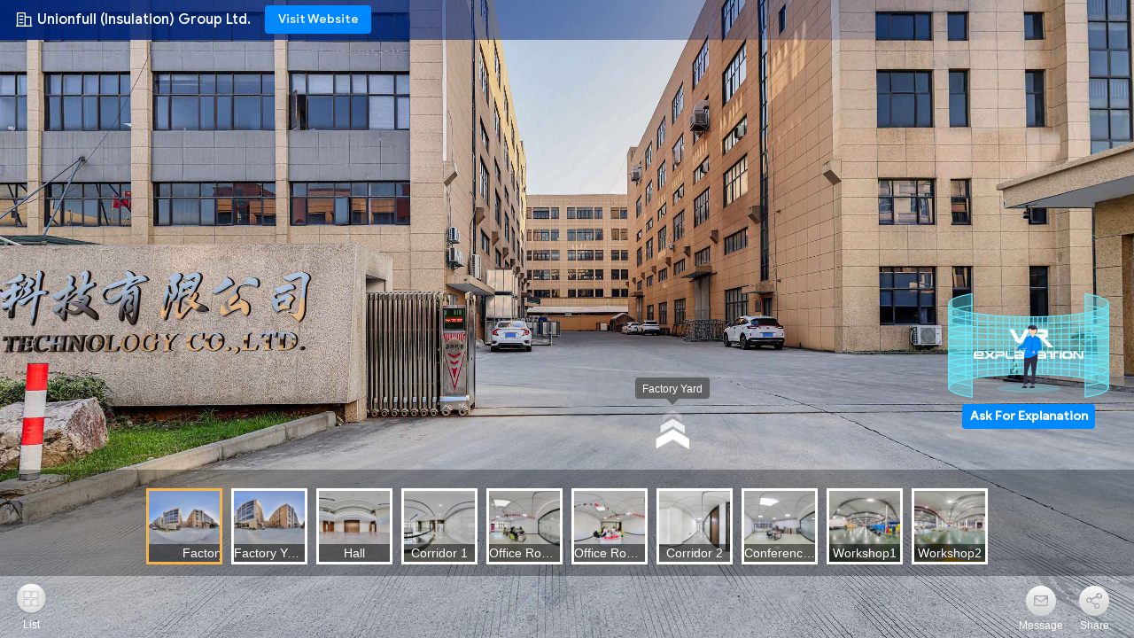

--- FILE ---
content_type: text/html
request_url: https://hindi.fibreglassfabric.com/vr.html
body_size: 8273
content:
<!DOCTYPE html>
<html lang="en">
<head>
    <meta charset="UTF-8">
    <meta name="renderer" content="webkit">
    <meta http-equiv="X-UA-Compatible" content="ie=edge,chrome=1">
    <meta name="viewport" content="width=device-width,user-scalable=no">
    <meta http-equiv="Pragma" content="no-cache">
    <meta http-equiv="Cache-Control" content="no-cache">
    <meta http-equiv="Expires" content="0">
    <title>की आभासी वास्तविकता Unionfull (Insulation) Group Ltd.</title>
    <meta name="keywords" content="Unionfull (Insulation) Group Ltd., Virtual Reality，Live Shooting">
    <meta name="description" content="Watch the virtual reality of Unionfull (Insulation) Group Ltd.,and Learn about authentic China factories,manufacturers,suppliers.">

    <link rel="stylesheet" href="/images/ecer-company-vr.css">
    <link rel="stylesheet" href="/images/ecer-company-vr-inquiry.css">
    <style>
        .vr-loading {
            position: fixed;
            left: 50%;
            top: 50%;
            transform: translate(-50%, -50%);
            z-index: 996;
        }
        .removeIconContent {
            transform: scale(1) translate(-12px, 16px) !important;
        }
    </style>
<link rel="stylesheet" type="text/css" href="/js/guidefirstcommon.css" />
<style type="text/css">
/*<![CDATA[*/
.consent__cookie {position: fixed;top: 0;left: 0;width: 100%;height: 0%;z-index: 100000;}.consent__cookie_bg {position: fixed;top: 0;left: 0;width: 100%;height: 100%;background: #000;opacity: .6;display: none }.consent__cookie_rel {position: fixed;bottom:0;left: 0;width: 100%;background: #fff;display: -webkit-box;display: -ms-flexbox;display: flex;flex-wrap: wrap;padding: 24px 80px;-webkit-box-sizing: border-box;box-sizing: border-box;-webkit-box-pack: justify;-ms-flex-pack: justify;justify-content: space-between;-webkit-transition: all ease-in-out .3s;transition: all ease-in-out .3s }.consent__close {position: absolute;top: 20px;right: 20px;cursor: pointer }.consent__close svg {fill: #777 }.consent__close:hover svg {fill: #000 }.consent__cookie_box {flex: 1;word-break: break-word;}.consent__warm {color: #777;font-size: 16px;margin-bottom: 12px;line-height: 19px }.consent__title {color: #333;font-size: 20px;font-weight: 600;margin-bottom: 12px;line-height: 23px }.consent__itxt {color: #333;font-size: 14px;margin-bottom: 12px;display: -webkit-box;display: -ms-flexbox;display: flex;-webkit-box-align: center;-ms-flex-align: center;align-items: center }.consent__itxt i {display: -webkit-inline-box;display: -ms-inline-flexbox;display: inline-flex;width: 28px;height: 28px;border-radius: 50%;background: #e0f9e9;margin-right: 8px;-webkit-box-align: center;-ms-flex-align: center;align-items: center;-webkit-box-pack: center;-ms-flex-pack: center;justify-content: center }.consent__itxt svg {fill: #3ca860 }.consent__txt {color: #a6a6a6;font-size: 14px;margin-bottom: 8px;line-height: 17px }.consent__btns {display: -webkit-box;display: -ms-flexbox;display: flex;-webkit-box-orient: vertical;-webkit-box-direction: normal;-ms-flex-direction: column;flex-direction: column;-webkit-box-pack: center;-ms-flex-pack: center;justify-content: center;flex-shrink: 0;}.consent__btn {width: 280px;height: 40px;line-height: 40px;text-align: center;background: #3ca860;color: #fff;border-radius: 4px;margin: 8px 0;-webkit-box-sizing: border-box;box-sizing: border-box;cursor: pointer;font-size:14px}.consent__btn:hover {background: #00823b }.consent__btn.empty {color: #3ca860;border: 1px solid #3ca860;background: #fff }.consent__btn.empty:hover {background: #3ca860;color: #fff }.open .consent__cookie_bg {display: block }.open .consent__cookie_rel {bottom: 0 }@media (max-width: 760px) {.consent__btns {width: 100%;align-items: center;}.consent__cookie_rel {padding: 20px 24px }}.consent__cookie.open {display: block;}.consent__cookie {display: none;}
/*]]>*/
</style>
<style type="text/css">
/*<![CDATA[*/
@media only screen and (max-width:640px){.contact_now_dialog .content-wrap .desc{background-image:url(/images/cta_images/bg_s.png) !important}}.contact_now_dialog .content-wrap .content-wrap_header .cta-close{background-image:url(/images/cta_images/sprite.png) !important}.contact_now_dialog .content-wrap .desc{background-image:url(/images/cta_images/bg_l.png) !important}.contact_now_dialog .content-wrap .cta-btn i{background-image:url(/images/cta_images/sprite.png) !important}.contact_now_dialog .content-wrap .head-tip img{content:url(/images/cta_images/cta_contact_now.png) !important}.cusim{background-image:url(/images/imicon/im.svg) !important}.cuswa{background-image:url(/images/imicon/wa.png) !important}.cusall{background-image:url(/images/imicon/allchat.svg) !important}
/*]]>*/
</style>
<script type="text/javascript" src="/js/guidefirstcommon.js"></script>
<script type="text/javascript">
/*<![CDATA[*/
window.isvideotpl = 1;window.detailurl = '/videoabout.html';
var colorUrl = '';var isShowGuide = 2;var showGuideColor = 0;var im_appid = 10003;var im_msg="Good day, what product are you looking for?";

var cta_cid = 6860;var use_defaulProductInfo = 0;var cta_pid = 0;var test_company = 0;var webim_domain = '';var company_type = 0;var cta_equipment = 'pc'; var setcookie = 'setwebimCookie(0,0,0)'; var whatsapplink = "https://wa.me/8618668332131?text=Hi%2C+Unionfull+%28Insulation%29+Group+Ltd.%2C+I%27m+interested+in+your+products."; function insertMeta(){var str = '<meta name="mobile-web-app-capable" content="yes" /><meta name="viewport" content="width=device-width, initial-scale=1.0" />';document.head.insertAdjacentHTML('beforeend',str);} var element = document.querySelector('a.footer_webim_a[href="/webim/webim_tab.html"]');if (element) {element.parentNode.removeChild(element);}

var colorUrl = '';
var aisearch = 0;
var selfUrl = '';
window.playerReportUrl='/vod/view_count/report';
var query_string = ["Vr","Vrshow"];
var g_tp = '';
var customtplcolor = 99603;
var str_chat = 'चैट करना';
				var str_call_now = 'अभी फोन करो';
var str_chat_now = 'अब बात करें';
var str_contact1 = 'सबसे अच्छी कीमत पाएं';var str_chat_lang='hindi';var str_contact2 = 'मूल्य प्राप्त करें';var str_contact2 = 'सबसे अच्छी कीमत';var str_contact = 'contact';
window.predomainsub = "";
/*]]>*/
</script>
</head>

<body>
<!--<img src="https://img.ecerimg.com/image/vr-loading.gif" class="vr-loading">-->
<div class="vr-container">
    <!-- 顶部 -->
    <div class="vr-top">
        <!-- 跳转主页 -->
        <a target="_blank" href="//hindi.fibreglassfabric.com" title="Unionfull (Insulation) Group Ltd." class="vr-top-company">
            <h1 style="white-space: nowrap;max-width: 700px;overflow: hidden;text-overflow: ellipsis;">Unionfull (Insulation) Group Ltd.</h1>
        </a>
        <a target="_blank" href="//hindi.fibreglassfabric.com" title="Unionfull (Insulation) Group Ltd." class="vr-top-btn">
           Visit Website
        </a>
    </div>
    <!-- 右侧 -->
    <div id="vr-right-container"></div>

    <!-- 底部 -->
    <ul class="vr-bottom">
        <li class="vr-bottom-msg">
            <a href="/contactnow.html">Message</a>
        </li>
        <li class="vr-bottom-share">
            <a href="javascript:;">Share</a>
            <div class="vr-share-second">
                <a target="_blank" id="facebook_share_url" href="https://www.facebook.com/sharer.php?u=https://hindi.fibreglassfabric.com/vr.html" class="share-facebook"></a>
                <a target="_blank" id="twitter_share_url" href="https://twitter.com/share?url=https://hindi.fibreglassfabric.com/vr.html" class="share-twitter"></a>
                <a target="_blank" id="linkedin_share_url" href="https://www.linkedin.com/shareArticle?url=https://hindi.fibreglassfabric.com/vr.html" class="share-linked"></a>
                <!-- 要复制的内容放在 data-copy 的属性值中 -->
                <a href="javascript:;" data-copy="https://hindi.fibreglassfabric.com/vr.html" class="share-link"></a>
            </div>
        </li>
    </ul>

    <!-- iframe -->
    <iframe class="vr-iframe" src="https://vr.ecerimg.com/data/c0/d4/fibreglassfabric/vr/index.html" style="background: #ccc;"></iframe>

    <!-- 询盘弹窗 -->
    <div class="vr-inquiry-mask"></div>
    <form class="vr-inquiry" id="inqformvrjoin" action="/contactsave.html" enctype="multipart/form-data" method="post" onkeydown="if(event.keyCode==13)return false;">
        <div class="vr-inquiry-slogan">
            Join The Explanation Room
        </div>
        <a href="javascript:;" class="vr-inquiry-close"></a>
        <!-- message -->
        <input type="hidden" name="message" value="Dear,I am interested in your company's VR">
        <!-- name -->
        <div class="vr-inquiry-item inquiry-item-name">
            <div class="item-name required">
                Name
            </div>
            <div class="item-err-tip">
                Please enter your name!
            </div>
            <div class="item-field">
                <div class="select-wrap">
                    <span>Mr.</span>
                    <select name="gender" id="genders">
                        <option value="0" selected="">Mr.</option>
                        <option value="1">Mrs.</option>
                        <option value="2">Miss.</option>
                        <option value="3">Ms.</option>
                    </select>
                </div>
                <input type="text" name="name" id="vr-name" placeholder="Please Enter your Name">
            </div>
        </div>
        <!-- email -->
        <div class="vr-inquiry-item inquiry-item-email">
            <div class="item-name required">
                From            </div>
            <div class="item-err-tip">
                Your email address is incorrect!
            </div>
            <div class="item-field">
                <input type="text" name="email" id="vr-email" placeholder="Please Enter your Email Address">
            </div>
        </div>
        <!-- phone -->
        <div class="vr-inquiry-item inquiry-item-phone">
            <div class="item-name required">
                Phone
            </div>
            <div class="item-err-tip">
                Please Enter your Phone Number!
            </div>
            <div class="item-field">
                <input type="text" name="tel" id="vr-phone" placeholder="Please Enter your Phone Number">
            </div>
        </div>
        <button type="button" class="inquiry-btn-join">Join In</button>
        <button type="button" class="inquiry-btn-sending">Sending</button>
        <p class="inquiry-info">
            Tips:You must authorize to use camera and microphone so others can see and hear you.
        </p>
        <input type="hidden" name="subject" value="Please introduce your company's VR">
    </form>

</div>
<script src="/js/jquery.1.12.4.js"></script>
<script>
    $('.vr-iframe').load(function() {
        $('.vr-loading').hide();
        var _url = window.location.href;
        var facebook_share = "https://www.facebook.com/sharer.php?u="+_url;
        $('#facebook_share_url').attr('href',facebook_share);
        var linkedin_share = "https://www.linkedin.com/shareArticle?url="+_url;
        $('#linkedin_share_url').attr('href',linkedin_share);
        var twitter_share = "https://twitter.com/share?url="+_url;
        $('#twitter_share_url').attr('href',twitter_share);
    });

    $(document).ready(function () {
        loadVrRight();
    });

    function GetUrlParam(paraName) {
        var url = document.location.toString();
        var arrObj = url.split("?");
        if (arrObj.length > 1) {
            var arrPara = arrObj[1].split("&");
            var arr;

            for (var i = 0; i < arrPara.length; i++) {
                arr = arrPara[i].split("=");

                if (arr != null && arr[0] == paraName) {
                    return arr[1];
                }
            }
            return "";
        } else {
            return "";
        }
    }

    // ajax load vr right
    function loadVrRight() {
        var url = '/vrdata.html';
        $.ajax({
            url: url,
            type:'get',
            success: function(response){
                var res = JSON.parse(response);
                var company_name = res.data.company_name;
                var vr_info = res.data.vr_info;
                if ( 'status' in vr_info && vr_info.status == 0 && GetUrlParam("f") != 'td' ) {
                    if ( 'host_online_status' in vr_info && vr_info.host_online_status == 1 ) {
                        var div_text = "VR Explaining";
                        var div = '<div class="vr-right-on"><img src="https://img.ecerimg.com/image/vr-animate.gif">'+div_text+'</div>'
                    } else {
                        var div_text = "Ask For Explanation";
                        var div = '<div class="vr-right-off">'+div_text+'</div>'
                    }
                    var title = "Human explaining the "+company_name+'वर्चुअल रियलिटी व्यू';
                    var vr_right = '<a href="javascript:;" title="'+title+'"  class="vr-right">'+div+'</a>';
                    $("#vr-right-container").append(vr_right);

                    // 表单显示
                    $('.vr-right').click(function () {
                        $('.vr-inquiry, .vr-inquiry-mask').stop().fadeIn(300);
                    })
                }
            }
        });
    }
    //管理员昵称
    window._manager_nickname = 'test';

    // 轻提示
    function vrToast(msg) {
        // 检测样式
        var toastStyle = document.querySelector('#vr-toast-style')
        console.log(!toastStyle)
        if (!toastStyle) {
            toastStyle = document.createElement('style')
            toastStyle.id = 'vr-toast-style'
            var styleArr = []
            styleArr.push('.vr-toast {')
            styleArr.push('    position: fixed;')
            styleArr.push('    z-index: 999;')
            styleArr.push('    left: 50%;')
            styleArr.push('    bottom: 25vh;')
            styleArr.push('    transform: translateX(-50%);')
            styleArr.push('    background: #333;')
            styleArr.push('    color: #fff;')
            styleArr.push('    font-size: 14px;')
            styleArr.push('    padding: 4px 8px;')
            styleArr.push('    max-width: 50%;')
            styleArr.push('    border-radius: 4px;')
            styleArr.push('    transition: .5s;')
            styleArr.push('    opacity: 0;')
            styleArr.push('}')
            toastStyle.innerHTML = styleArr.join('')
            document.body.appendChild(toastStyle)
        }
        // 创建DOM
        var toast = document.createElement('div')
        toast.className = 'vr-toast'
        toast.innerText = msg
        document.body.appendChild(toast)
        setTimeout(function () {
            toast.style.opacity = 1
        })
        setTimeout(function () {
            toast.style.opacity = 0
        }, 1500)
        setTimeout(function () {
            toast.parentNode.removeChild(toast)
        }, 2000)
    }

    // 复制
    var clickCopy = false
    document.body.oncopy = function (ev) {
        if (clickCopy) {
            var clipboardData = ev.clipboardData || window.clipboardData
            clipboardData.setData('text', $('[data-copy]').attr('data-copy'))
            ev.preventDefault()
        }
    }
    $('.vr-bottom .share-link').click(function () {
        clickCopy = true
        document.execCommand("copy")
        vrToast('Current address copied successfully')
        clickCopy = false
    })

    // 表单弹窗
    // select值显示
    $('.select-wrap select').change(function () {
        $(this).prev('span').html($('.select-wrap option:selected').text())
    })

    // 关闭表单弹窗
    $('.vr-inquiry-close').click(function () {
        $('.vr-inquiry, .vr-inquiry-mask').stop().fadeOut(300);
    })

    // 表单验证
    var compositionTimer = null
    $('[id=vr-name]').on('input compositionstart compositionend', function(ev) {
        clearTimeout(compositionTimer)
        switch (ev.type) {
            case 'compositionstart':
                this.cing = true
                break
            case 'compositionend':
                this.cing = false // 先触发input再触发end
            case 'input':
                if (this.cing) { return }
                var _this = this
                compositionTimer = setTimeout(function() {
                    _this.value = _this.value.replace(/[^\u4e00-\u9fa5a-zA-Z0-9-_@\. ]/g, '')
                },100)
        }
    })
    var vrInquiryPending = false
    $('.inquiry-btn-join').click(function () {
        // 发送中return
        if (vrInquiryPending) {
            return
        }

        $('.item-err-tip').hide()
        var checkpass = true

        var name = $('[id=vr-name]').val().trim()
        var mail = $('[id=vr-email]').val().trim()
        var phone = $('[id=vr-phone]').val().trim()
        // name 验证
        if (name.length == 0) {
            $('.inquiry-item-name .item-err-tip').show()
            checkpass = false
        }
        // mail 验证
        var re = /^\w[-\w.+]*@([A-Za-z0-9][-A-Za-z0-9]+\.)+[A-Za-z]{2,}$/
        if (!re.test(mail)) {
            $('.inquiry-item-email .item-err-tip').show()
            checkpass = false
        }
        // phone 验证
        if (phone.length == 0) {
            $('.inquiry-item-phone .item-err-tip').show()
            checkpass = false
        }

        if (!checkpass) { return }

        if (name == _manager_nickname) {
            alert('Your name is already in use, please try again with a different name.');
            return false;
        }
        var sms_url = location.pathname.replace('/vr.html', '/vrsms.html');
        var formname = 'inqformvrjoin';
        var data = $('#' + formname).serialize();
        vrInquiryPending = true
        $('.inquiry-btn-join').hide()
        $('.inquiry-btn-sending').show()

        // 发送ajax
        $.ajax({
            url: $('#' + formname).attr("action"),
            dataType: 'json',
            type: "POST",
            data: data,
            error: function(e) {
                $('.inquiry-btn-join').show();
                $('.inquiry-btn-sending').hide();
                vrToast('Data sending failed, please try again later');
            },
            success: function(res) {
                // 成功
                $('.vr-inquiry-close').trigger('click') // 关闭弹窗
                var _url = 'https://vr.ecer.com/47778?nick='+name;
                var data = {
                    'name': $('#vr-name').val(),
                    'mail': $('#vr-email').val(),
                    'tel': $('#vr-phone').val(),
                }
                $.ajax({
                    url: sms_url,
                    dataType: 'json',
                    type: "GET",
                    data: data,
                    success: function (res) {
                        console.log(res);
                        if (res.status == 0 || res.status==1) {
                            window.location.href = _url;
                        }
                    },
                    error: function (e) {
                        window.location.href = _url;
                    },
                });
            }
        });
    })


</script>
<script type="text/javascript" src="/js/guidecommon.js"></script>
<script type="text/javascript" src="/js/webimV3.js"></script>
<script type="text/javascript">
/*<![CDATA[*/

									var htmlContent = `
								<div class="consent__cookie">
									<div class="consent__cookie_bg"></div>
									<div class="consent__cookie_rel">
										<div class="consent__close" onclick="allConsentNotGranted()">
											<svg t="1709102891149" class="icon" viewBox="0 0 1024 1024" version="1.1" xmlns="http://www.w3.org/2000/svg" p-id="3596" xmlns:xlink="http://www.w3.org/1999/xlink" width="32" height="32">
												<path d="M783.36 195.2L512 466.56 240.64 195.2a32 32 0 0 0-45.44 45.44L466.56 512l-271.36 271.36a32 32 0 0 0 45.44 45.44L512 557.44l271.36 271.36a32 32 0 0 0 45.44-45.44L557.44 512l271.36-271.36a32 32 0 0 0-45.44-45.44z" fill="#2C2C2C" p-id="3597"></path>
											</svg>
										</div>
										<div class="consent__cookie_box">
											<div class="consent__warm">आपका स्वागत है fibreglassfabric.com</div>
											<div class="consent__title">fibreglassfabric.com आपके व्यक्तिगत डेटा का उपयोग करने के लिए आपकी सहमति मांगता है:</div>
											<div class="consent__itxt"><i><svg t="1707012116255" class="icon" viewBox="0 0 1024 1024" version="1.1" xmlns="http://www.w3.org/2000/svg" p-id="11708" xmlns:xlink="http://www.w3.org/1999/xlink" width="20" height="20">
														<path d="M768 890.88H256a90.88 90.88 0 0 1-81.28-50.56 94.08 94.08 0 0 1 7.04-99.2A412.16 412.16 0 0 1 421.12 576a231.68 231.68 0 1 1 181.76 0 412.16 412.16 0 0 1 241.92 163.2 94.08 94.08 0 0 1 7.04 99.2 90.88 90.88 0 0 1-83.84 52.48zM512 631.68a344.96 344.96 0 0 0-280.96 146.56 30.08 30.08 0 0 0 0 32.64 26.88 26.88 0 0 0 24.32 16H768a26.88 26.88 0 0 0 24.32-16 30.08 30.08 0 0 0 0-32.64A344.96 344.96 0 0 0 512 631.68z m0-434.56a167.68 167.68 0 1 0 167.68 167.68A167.68 167.68 0 0 0 512 197.12z" p-id="11709"></path>
													</svg></i>निजीकृत विज्ञापन और सामग्री, विज्ञापन और सामग्री माप, दर्शकों का शोध और सेवा विकास</div>
											<div class="consent__itxt"><i><svg t="1709102557526" class="icon" viewBox="0 0 1024 1024" version="1.1" xmlns="http://www.w3.org/2000/svg" p-id="2631" xmlns:xlink="http://www.w3.org/1999/xlink" width="20" height="20">
														<path d="M876.8 320H665.6c-70.4 0-128 57.6-128 128v358.4c0 70.4 57.6 128 128 128h211.2c70.4 0 128-57.6 128-128V448c0-70.4-57.6-128-128-128z m-211.2 64h211.2c32 0 64 25.6 64 64v320H608V448c0-38.4 25.6-64 57.6-64z m211.2 480H665.6c-25.6 0-44.8-12.8-57.6-38.4h320c-6.4 25.6-25.6 38.4-51.2 38.4z" p-id="2632"></path>
														<path d="M499.2 704c0-19.2-12.8-32-32-32H140.8c-19.2 0-38.4-19.2-38.4-38.4V224c0-19.2 19.2-32 38.4-32H768c19.2 0 38.4 19.2 38.4 38.4v38.4c0 19.2 12.8 32 32 32s32-12.8 32-32V224c0-51.2-44.8-96-102.4-96H140.8c-57.6 0-102.4 44.8-102.4 96v409.6c0 57.6 44.8 102.4 102.4 102.4h326.4c25.6 0 32-19.2 32-32z m0 64H326.4c-19.2 0-32 12.8-32 32s12.8 32 32 32h166.4c19.2 0 32-12.8 32-32s-12.8-32-25.6-32z" p-id="2633"></path>
													</svg></i>किसी उपकरण पर जानकारी संग्रहीत और/या एक्सेस करें</div>
											<div class="consent__txt">आपके व्यक्तिगत डेटा को संसाधित किया जाएगा और आपके डिवाइस (कुकीज़, अद्वितीय पहचानकर्ता और अन्य डिवाइस डेटा) से जानकारी संग्रहीत की जा सकती है,135 टीसीएफ विक्रेताओं और 65 विज्ञापन भागीदारों द्वारा एक्सेस और साझा किया गया, या विशेष रूप से इस साइट या ऐप द्वारा उपयोग किया जाता है.</div>
											<div class="consent__txt">कुछ विक्रेता आपके व्यक्तिगत डेटा को वैध हित के आधार पर संसाधित कर सकते हैं, जिस पर आप सहमति नहीं देकर आपत्ति कर सकते हैं। हमारे प्लेटफ़ॉर्म ग्राहक सेवा से संपर्क करें, आप अपनी सहमति भी वापस ले सकते हैं।</div>


										</div>
										<div class="consent__btns">
											<span class="consent__btn" onclick="allConsentGranted()">सहमति</span>
											<span class="consent__btn empty" onclick="allConsentNotGranted()">सहमत नहीं</span>
										</div>
									</div>
								</div>
							`;
							var newElement = document.createElement('div');
							newElement.innerHTML = htmlContent;
							document.body.appendChild(newElement);
							var consent__cookie = {
								init:function(){},
								open:function(){
									document.querySelector('.consent__cookie').className = 'consent__cookie open';
									document.body.style.overflow = 'hidden';
								},
								close:function(){
									document.querySelector('.consent__cookie').className = 'consent__cookie';
									document.body.style.overflow = '';
								}
							};
		
/*]]>*/
</script>
</body>
</html>
<!-- static:2025-12-04 07:49:07 -->


--- FILE ---
content_type: text/html; charset=UTF-8
request_url: https://hindi.fibreglassfabric.com/vrdata.html
body_size: -2
content:
{"status":200,"data":{"company_name":"Unionfull (Insulation) Group Ltd.","vr_info":{"status":0,"host_online_status":0}}}